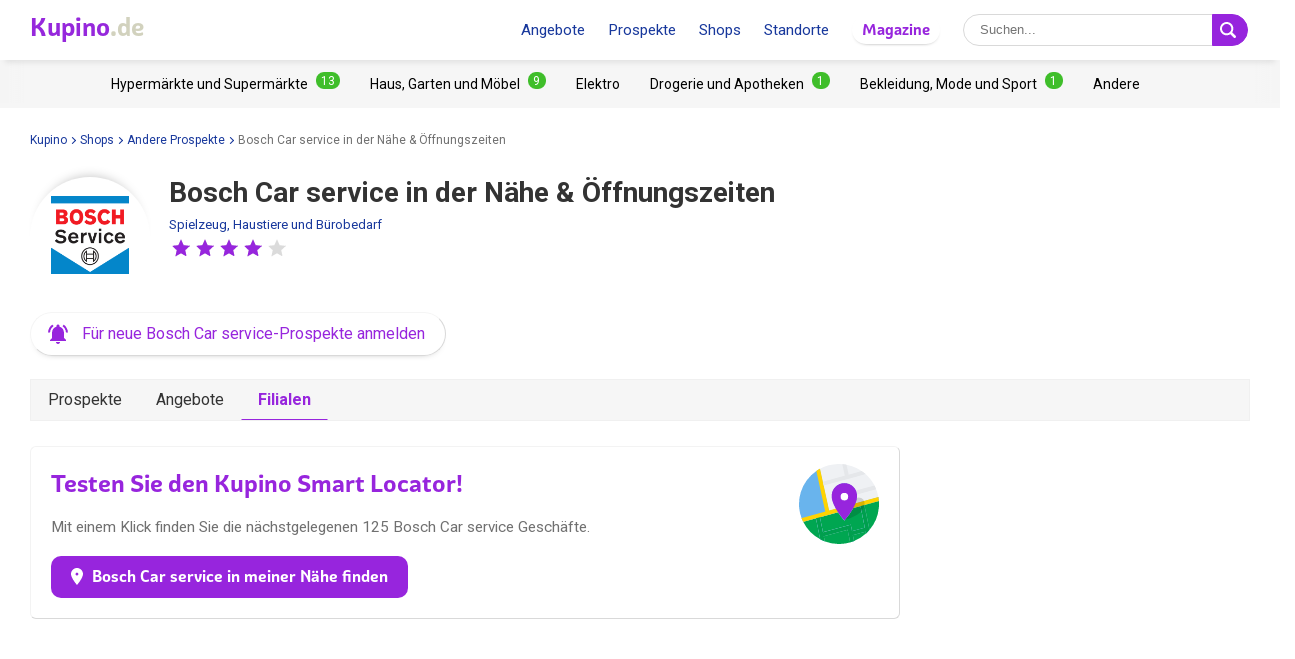

--- FILE ---
content_type: text/html; charset=UTF-8
request_url: https://www.kupino.de/bosch-car-service
body_size: 14750
content:

<!DOCTYPE html>
<html lang="de">
    <head>
        <meta charset="UTF-8">
        <title>Bosch Car service Near me - Geschäfte, Öffnungszeiten, Prospekte und die besten Angebote | Kupino.de</title>
        <meta name="description" content="Finden Sie das nächstgelegene✅ Bosch Car service-Geschäft und stöbern Sie in den aktuellen Prospekten.⭐ 125 Bosch Car service Filialen⭐ Neue Bosch Car service Flyer. Intelligente Bosch Car service Filialsuche. Versuchen Sie es gleich jetzt!">

        <link rel="shortcut icon" href="/assets/img/favicon.ico">
        <link rel="manifest" href="/manifest-de.json">

        <meta name="theme-color" content="#9725dd">
        <meta name="msapplication-navbutton-color" content="#9725dd">
        <meta name="apple-mobile-web-app-status-bar-style" content="#9725dd">

        <meta name="viewport" content="width=device-width, initial-scale=1.0, minimum-scale=1.0, maximum-scale=5.0, user-scalable=yes">

        
        
                    <meta name="p:domain_verify" content="eb48328b452f2bb9131457bc36f377e6"/>
        

                            <meta property="og:site_name" content="Kupino.de">
<meta property="og:type" content="website">
<meta property="og:url" content="https://www.kupino.de/bosch-car-service">
<meta property="og:title" content="Bosch Car service Near me - Geschäfte, Öffnungszeiten, Prospekte und die besten Angebote | Kupino.de">
<meta property="og:description" content="Finden Sie das nächstgelegene✅ Bosch Car service-Geschäft und stöbern Sie in den aktuellen Prospekten.⭐ 125 Bosch Car service Filialen⭐ Neue Bosch Car service Flyer. Intelligente Bosch Car service Filialsuche. Versuchen Sie es gleich jetzt!">        
                    <meta property="og:image" content="https:https://img.kupino.de/kupi/thumbs/loga_shopy/bosch-car-service_600_600.png">
    <link rel="previewimage" href="https:https://img.kupino.de/kupi/thumbs/loga_shopy/bosch-car-service_600_600.png">
    <link rel="image_src" href="https:https://img.kupino.de/kupi/thumbs/loga_shopy/bosch-car-service_600_600.png">

            <link rel="canonical" href="https://www.kupino.de/bosch-car-service">
    <link rel="amphtml" href="https://www.kupino.de/amp/bosch-car-service">

                        

<link href="https://fonts.googleapis.com/css?family=Roboto:300,400,700,900&display=swap&subset=latin-ext" rel="stylesheet">

<link rel="stylesheet" type="text/css" href="/assets/css/kupi_layout.css"/>
        
    <link rel="stylesheet" type="text/css" href="/assets/css/kupi_rating.css"/>

                    <!-- Google Tag Manager -->
<script>(function(w,d,s,l,i){w[l]=w[l]||[];w[l].push({'gtm.start':
            new Date().getTime(),event:'gtm.js'});var f=d.getElementsByTagName(s)[0],
        j=d.createElement(s),dl=l!='dataLayer'?'&l='+l:'';j.async=true;j.src=
        'https://www.googletagmanager.com/gtm.js?id='+i+dl;f.parentNode.insertBefore(j,f);
    })(window,document,'script','dataLayer','GTM-NM8XHNF');</script>
<!-- End Google Tag Manager -->

        
                    <script async src="//pagead2.googlesyndication.com/pagead/js/adsbygoogle.js"></script>        
                    <script type='text/javascript' src='https://platform-api.sharethis.com/js/sharethis.js#property=5fa952f008fc500013d1f6a5&product=sop' async='async'></script>
        
    </head>

    <body >

                        <!-- Google Tag Manager (noscript) -->
    <noscript><iframe src="https://www.googletagmanager.com/ns.html?id=GTM-NM8XHNF" height="0" width="0" style="display:none;visibility:hidden"></iframe></noscript>
    <!-- End Google Tag Manager (noscript) -->
        
                
<div id="android-banner" style="display: none;">
    <div id="banner-content">
        <div class="flex align-center">
            <button class="close"></button>
            <div class="logo_letter"><span>K</span></div>
            <div class="text">
                <h3>Kupino App</h3>
                <p>Kostenlos bei Google Play</p>
            </div>
            <span class="btn">Installieren</span>
        </div>
        <a href="https://play.google.com/store/apps/details?id=com.kupi.kupino" title="Kupino - Kostenlos bei Google Play" class="item_link">Kupino</a>
    </div>
</div>
        <div id="top_wrap">

                                        <div id="head_fixed_start"></div>

<div id="head_wrapper" class="pg">

    <div id="head_content">

                            <div class="nav_toggle_wrap">
                <div class="hamburger nav_toggle"></div>
            </div>
        
                <div class="logo_wrap flex-grow">
            <div class="logo_align">   
    <a title="Prospekte und Angebote aus Geschäften"
       class="kupino_logo notranslate de"
       id="logo"
       href="/">
    <span style="color:#9628dc;">Kupino</span><span style="color:#d2d2be">.de</span>
    </a>
</div>
        </div>

        
                <ul id="head_nav">
            <li class="inline-b mar-r-20"><a href="/rabatt" title="Angebote">Angebote</a></li>
<li class="inline-b mar-r-20"><a href="/prospekte" title="Prospekte">Prospekte</a></li>
<li class="inline-b mar-r-20"><a href="/haendler" title="Shops">Shops</a></li>
<li class="inline-b mar-r-20"><a href="/staedte" title="Standorte">Standorte</a></li>

<li class="inline-b mar-r-20" style="box-shadow: 0 2px 4px -4px black; border-radius: 17px; padding: 3px 10px; font-family: Graviola, Arial, sans-serif;">
            <a href="/artikel" title="Magazine" style="color:#9725dd;">
            Magazine
        </a>
    </li>        </ul>

                            
    <form id="head_search"
          class="whisp form_basic relative"
          data-route="/ajax/suggestion"
          data-payload=""
          data-ga-event="search_head">

        <div class="aligner">
            <input type="text"
                   class="pad-lr-8 min-w-250 font-s-16"
                   name="main_search"
                   autocomplete="off"
                   placeholder="Suchen..."
                   data-placeholder="Suchen..."
                   aria-label="Suche">

            <button type="submit"
                    data-fn="submitWhisperer"
                    class="btn colored pad-lr-8"
                    title="Suchen"
                    tabindex="-1">
                <span class="search_ico search"> <svg viewBox="0 0 16 16"><path  d="M 15.609496,13.724143 12.224793,10.339441 C 12.924134,9.2854314 13.333472,8.023418 13.333472,6.6667378 13.333472,2.9906985 10.342775,0 6.6667377,0 2.9906982,0 0,2.9906985 0,6.6667378 c 0,3.6760372 2.9906982,6.6667342 6.6667377,6.6667342 1.3566803,0 2.6186938,-0.409338 3.6727033,-1.108678 l 3.384703,3.384702 c 0.520004,0.520672 1.365347,0.520672 1.885352,0 0.520672,-0.520671 0.520672,-1.364682 0,-1.885353 z M 2.0000211,6.6667378 c 0,-2.573361 2.0933564,-4.6667164 4.6667166,-4.6667164 2.5733592,0 4.6667143,2.0933554 4.6667143,4.6667164 0,2.5733581 -2.0933551,4.6667142 -4.6667143,4.6667142 -2.5733602,0 -4.6667166,-2.0933561 -4.6667166,-4.6667142 z" /></svg></span>
                <span class="x_ico"> <svg viewBox="0 0 32 32"><path d="M18.83,16l8.59-8.59a2,2,0,0,0-2.83-2.83L16,13.17,7.41,4.59A2,2,0,0,0,4.59,7.41L13.17,16,4.59,24.59a2,2,0,1,0,2.83,2.83L16,18.83l8.59,8.59a2,2,0,0,0,2.83-2.83Z"/></svg></span>
            </button>
        </div>

        <div class="spinner smaller absolute"></div>
    </form>
        
    </div>

                <div id="head_mobile_menu_wrap" class="hidden">
            <ul id="head_mobile_menu">
                <li class="inline-b mar-r-20 link"><a href="/rabatt" title="Angebote">Angebote</a></li>
<li class="inline-b mar-r-20 link"><a href="/prospekte" title="Prospekte">Prospekte</a></li>
<li class="inline-b mar-r-20 link"><a href="/haendler" title="Shops">Shops</a></li>
<li class="inline-b mar-r-20 link"><a href="/staedte" title="Standorte">Standorte</a></li>
<li class="inline-b mar-r-20" style="box-shadow: 0 2px 4px -4px black; border-radius: 17px; padding: 0 10px; font-family: Graviola, Arial, sans-serif;">
            <a href="/artikel" title="Magazine" style="color:#9725dd;">
            Magazine
        </a>
    </li>
    <li class="mobile_menu_categories">
        <div id="" class="categories_top_list mobile">

    <div class="categories_scrollbar_wrap">
        <ul class="menu" role="list">
                            
                                        
                    <li class="category" role="listitem">
                        <a class="item_link"
                           href="/kategorie/hypermaerkte-und-supermaerkte"
                           title="Hypermärkte und Supermärkte Händler"></a>

                        <h3 class="mar-0 font-s-14 font-norm"><a href="/kategorie/hypermaerkte-und-supermaerkte"
                               title="Hypermärkte und Supermärkte Händler"><span>Hypermärkte und Supermärkte</span><span class="badge bdg_nr">13</span></a></h3>
                    </li>
                                            
                                        
                    <li class="category" role="listitem">
                        <a class="item_link"
                           href="/kategorie/haus-garten-und-moeble"
                           title="Haus, Garten und Möbel Händler"></a>

                        <h3 class="mar-0 font-s-14 font-norm"><a href="/kategorie/haus-garten-und-moeble"
                               title="Haus, Garten und Möbel Händler"><span>Haus, Garten und Möbel</span><span class="badge bdg_nr">9</span></a></h3>
                    </li>
                                            
                                        
                    <li class="category" role="listitem">
                        <a class="item_link"
                           href="/kategorie/elektro"
                           title="Elektro Händler"></a>

                        <h3 class="mar-0 font-s-14 font-norm"><a href="/kategorie/elektro"
                               title="Elektro Händler"><span>Elektro</span></a></h3>
                    </li>
                                            
                                        
                    <li class="category" role="listitem">
                        <a class="item_link"
                           href="/kategorie/drogerie-und-apotheken"
                           title="Drogerie und Apotheken Händler"></a>

                        <h3 class="mar-0 font-s-14 font-norm"><a href="/kategorie/drogerie-und-apotheken"
                               title="Drogerie und Apotheken Händler"><span>Drogerie und Apotheken</span><span class="badge bdg_nr">1</span></a></h3>
                    </li>
                                            
                                        
                    <li class="category" role="listitem">
                        <a class="item_link"
                           href="/kategorie/bekleidung-mode-und-sport"
                           title="Bekleidung, Mode und Sport Händler"></a>

                        <h3 class="mar-0 font-s-14 font-norm"><a href="/kategorie/bekleidung-mode-und-sport"
                               title="Bekleidung, Mode und Sport Händler"><span>Bekleidung, Mode und Sport</span><span class="badge bdg_nr">1</span></a></h3>
                    </li>
                                            
                                        
                    <li class="category" role="listitem">
                        <a class="item_link"
                           href="/kategorie/andere"
                           title="Andere Händler"></a>

                        <h3 class="mar-0 font-s-14 font-norm"><a href="/kategorie/andere"
                               title="Andere Händler"><span>Andere</span></a></h3>
                    </li>
                                    </ul>
    </div>

</div>    </li>
            </ul>
        </div>
    </div>
            
                                        <div id="categories_top" class="categories_top_list categories_scrollbar">

    <div class="categories_scrollbar_wrap">
        <ul class="menu" role="list">
                            
                                        
                    <li class="category" role="listitem">
                        <a class="item_link"
                           href="/kategorie/hypermaerkte-und-supermaerkte"
                           title="Hypermärkte und Supermärkte Händler"></a>

                        <h3 class="mar-0 font-s-14 font-norm"><a href="/kategorie/hypermaerkte-und-supermaerkte"
                               title="Hypermärkte und Supermärkte Händler"><span>Hypermärkte und Supermärkte</span><span class="badge bdg_nr">13</span></a></h3>
                    </li>
                                            
                                        
                    <li class="category" role="listitem">
                        <a class="item_link"
                           href="/kategorie/haus-garten-und-moeble"
                           title="Haus, Garten und Möbel Händler"></a>

                        <h3 class="mar-0 font-s-14 font-norm"><a href="/kategorie/haus-garten-und-moeble"
                               title="Haus, Garten und Möbel Händler"><span>Haus, Garten und Möbel</span><span class="badge bdg_nr">9</span></a></h3>
                    </li>
                                            
                                        
                    <li class="category" role="listitem">
                        <a class="item_link"
                           href="/kategorie/elektro"
                           title="Elektro Händler"></a>

                        <h3 class="mar-0 font-s-14 font-norm"><a href="/kategorie/elektro"
                               title="Elektro Händler"><span>Elektro</span></a></h3>
                    </li>
                                            
                                        
                    <li class="category" role="listitem">
                        <a class="item_link"
                           href="/kategorie/drogerie-und-apotheken"
                           title="Drogerie und Apotheken Händler"></a>

                        <h3 class="mar-0 font-s-14 font-norm"><a href="/kategorie/drogerie-und-apotheken"
                               title="Drogerie und Apotheken Händler"><span>Drogerie und Apotheken</span><span class="badge bdg_nr">1</span></a></h3>
                    </li>
                                            
                                        
                    <li class="category" role="listitem">
                        <a class="item_link"
                           href="/kategorie/bekleidung-mode-und-sport"
                           title="Bekleidung, Mode und Sport Händler"></a>

                        <h3 class="mar-0 font-s-14 font-norm"><a href="/kategorie/bekleidung-mode-und-sport"
                               title="Bekleidung, Mode und Sport Händler"><span>Bekleidung, Mode und Sport</span><span class="badge bdg_nr">1</span></a></h3>
                    </li>
                                            
                                        
                    <li class="category" role="listitem">
                        <a class="item_link"
                           href="/kategorie/andere"
                           title="Andere Händler"></a>

                        <h3 class="mar-0 font-s-14 font-norm"><a href="/kategorie/andere"
                               title="Andere Händler"><span>Andere</span></a></h3>
                    </li>
                                    </ul>
    </div>

</div>            
                                                </div>

        <div id="page_wrapper" >

            <div id="content_wrapper" >

                                
    <ul class="bc_nav"><li><a href="/" title="Kupino">Kupino<span class="arrow right mar-l-3 mar-r-5"></span></a></li><li><a href="/haendler" title="Shops">Shops<span class="arrow right mar-l-3 mar-r-5"></span></a></li><li><a href="/kategorie/andere" title="Andere Prospekte">Andere Prospekte<span class="arrow right mar-l-3 mar-r-5"></span></a></li><li><span>Bosch Car service in der Nähe &amp; Öffnungszeiten</span></li></ul>            <ol class="hdn" itemscope itemtype="http://schema.org/BreadcrumbList">
        <li itemprop="itemListElement" itemscope itemtype="http://schema.org/ListItem">
            <a itemprop="item" href="https://www.kupino.de"><span itemprop="name">Kupino.de</span></a>
            <meta itemprop="position" content="1" />
        </li>
                    <li itemprop="itemListElement" itemscope itemtype="http://schema.org/ListItem">
                <a itemprop="item" href="https://www.kupino.de/haendler"><span itemprop="name">Shops</span></a>
                <meta itemprop="position" content="2" />
            </li>
                    <li itemprop="itemListElement" itemscope itemtype="http://schema.org/ListItem">
                <a itemprop="item" href="https://www.kupino.de/kategorie/andere"><span itemprop="name">Andere Prospekte</span></a>
                <meta itemprop="position" content="3" />
            </li>
                    <li itemprop="itemListElement" itemscope itemtype="http://schema.org/ListItem">
                <a itemprop="item" href="https://www.kupino.de"><span itemprop="name">Bosch Car service in der Nähe &amp; Öffnungszeiten</span></a>
                <meta itemprop="position" content="4" />
            </li>
            </ol>

                
        <div class="shop_heading">

        <div class="shop_logo_top align-top inline-b">
                    
    <div class=" txt-cent relative">

        <div class="shop_logo_v2">

            <a href="/bosch-car-service" title="Bosch Car service" tabindex="-1"><img width="80" height="80"
                         data-src="https://img.kupino.de/kupi/thumbs/loga_shopy/bosch-car-service_150_150.png"
                         src="/assets/img/placeholder.png"
                         alt="Bosch Car service"
                         title="Bosch Car service"><div style="padding-bottom: 100%"></div></a>
        </div>

        
        
            </div>
        </div>

        <div class="heading_text inline-b">

        <h1 class="pg ">Bosch Car service in der Nähe & Öffnungszeiten</h1>

        <span class="category"><a href="/kategorie/andere"
                              title="Spielzeug, Haustiere und Bürobedarf Händler">Spielzeug, Haustiere und Bürobedarf</a></span>

            
        
                            
    <div class="rating-box inline-b" data-parent>
        <div class="rating">
            <div class="stars mar-r-20">

                <span class="empty-stars">
                                            <span class="icon-rating icon-star-full color-gray"><span class="hdn">1</span></span>
                                            <span class="icon-rating icon-star-full color-gray"><span class="hdn">2</span></span>
                                            <span class="icon-rating icon-star-full color-gray"><span class="hdn">3</span></span>
                                            <span class="icon-rating icon-star-full color-gray"><span class="hdn">4</span></span>
                                            <span class="icon-rating icon-star-full color-gray"><span class="hdn">5</span></span>
                                    </span>

                <span class="full-stars" style="width:80%;">
                                            <span class="icon-rating icon-star-full color-kupi"></span>
                                            <span class="icon-rating icon-star-full color-kupi"></span>
                                            <span class="icon-rating icon-star-full color-kupi"></span>
                                            <span class="icon-rating icon-star-full color-kupi"></span>
                                            <span class="icon-rating icon-star-full color-kupi"></span>
                                    </span>

                <span class="click-stars">
                                            <a href="#"
                           role="button"
                           title="Bewerten Sie Bosch Car service - 1 Sterne"
                           data-fn="rateShop"
                           data-rating="1"
                           class="icon-rating icon-star-full">
                           <span class="hdn">1</span>
                        </a>
                                            <a href="#"
                           role="button"
                           title="Bewerten Sie Bosch Car service - 2 Sterne"
                           data-fn="rateShop"
                           data-rating="2"
                           class="icon-rating icon-star-full">
                           <span class="hdn">2</span>
                        </a>
                                            <a href="#"
                           role="button"
                           title="Bewerten Sie Bosch Car service - 3 Sterne"
                           data-fn="rateShop"
                           data-rating="3"
                           class="icon-rating icon-star-full">
                           <span class="hdn">3</span>
                        </a>
                                            <a href="#"
                           role="button"
                           title="Bewerten Sie Bosch Car service - 4 Sterne"
                           data-fn="rateShop"
                           data-rating="4"
                           class="icon-rating icon-star-full">
                           <span class="hdn">4</span>
                        </a>
                                            <a href="#"
                           role="button"
                           title="Bewerten Sie Bosch Car service - 5 Sterne"
                           data-fn="rateShop"
                           data-rating="5"
                           class="icon-rating icon-star-full">
                           <span class="hdn">5</span>
                        </a>
                                    </span>

            </div>
            <span class="msg-success hidden inline-b">
                <p>Vielen Dank für Ihre Bewertung.</p>
            </span>
        </div>
    </div>

    
</div>

    <div>
        <a href="#"    role="button"
   title="Klicken Sie hier, geben Sie Ihre E-Mail-Adresse ein und melden Sie sich für neue Prospekte an! Es ist völlig KOSTENLOS."
   class="btn-sub btn-icon"
   data-fn="showSubscribePopup">
    <span class="subscribe_icon"><svg viewBox="0 0 24 24" preserveAspectRatio="xMidYMid meet" focusable="false" class="style-scope yt-icon"><g class="style-scope yt-icon"><path d="M7.58 4.08L6.15 2.65C3.75 4.48 2.17 7.3 2.03 10.5h2c.15-2.65 1.51-4.97 3.55-6.42zm12.39 6.42h2c-.15-3.2-1.73-6.02-4.12-7.85l-1.42 1.43c2.02 1.45 3.39 3.77 3.54 6.42zM18 11c0-3.07-1.64-5.64-4.5-6.32V4c0-.83-.67-1.5-1.5-1.5s-1.5.67-1.5 1.5v.68C7.63 5.36 6 7.92 6 11v5l-2 2v1h16v-1l-2-2v-5zm-6 11c.14 0 .27-.01.4-.04.65-.14 1.18-.58 1.44-1.18.1-.24.15-.5.15-.78h-4c.01 1.1.9 2 2.01 2z" class="style-scope yt-icon"></path></g></svg></span>
    <span class="subscribe_text">Für neue Bosch Car service-Prospekte anmelden</span>
</a>
    </div>

    </div>

    <div class="content_block">
                <div class="tabs">

    
                <a href="/prospekt/bosch-car-service"
           title="Bosch Car Service Angebote Aktuell + nächste Woche. Neu."
           data-tab="shop_leaflets"
           class="">Prospekte        </a>

                <a href="/prospekt/bosch-car-service/aktionen"
           title="Bosch Car service Angebotsprodukte"
           data-tab="shop_offers"
           class="">Angebote        </a>

                <a href="/bosch-car-service"
           title="Bosch Car service – Filialen Öffnungszeiten"
           data-tab="shop_locations"
           class="active">Filialen        </a>

                    
</div>    </div>

    <div id="main_content" class="content_block right_column_margin">
        <div class="right_column_clear">

            
                                                    

<div id="localizator"
     data-shop="bosch-car-service"
     data-xhr="/ajax/get_closest_market_gps">

    <h2>Testen Sie den Kupino Smart Locator!</h2>
            <p>Mit einem Klick finden Sie die nächstgelegenen 125 Bosch Car service Geschäfte.</p>
    
    <div class="clear"></div>

            <button data-fn="getLocation" class="btn big round colored">
            <span class="btn_text">
                <span class="map_icon ico_in_btn"><svg viewBox="0 0 2.2595065 3.1808841"><path d="m 1.1257256,0 c -0.61868179,0 -1.12968809,0.5044126 -1.12968809,1.1298192 0,0.7195539 1.02878989,1.9233195 1.06913869,1.977118 l 0.060549,0.073947 0.060549,-0.073947 C 1.2266232,3.0598642 2.255544,1.8493731 2.255544,1.1298192 2.255544,0.5111374 1.7444065,0 1.1257256,0 Z m 0,0.8608272 c 0.1479457,0 0.2689921,0.1210464 0.2689921,0.268992 0,0.1479457 -0.1210464,0.2689921 -0.2689921,0.2689921 -0.14794563,0 -0.26899206,-0.1210464 -0.26899206,-0.2689921 0,-0.1479456 0.12104643,-0.268992 0.26899206,-0.268992 z"/></svg></span>
                Bosch Car service in meiner Nähe finden
            </span>
            
    <div class="load_spinner txt-cent ">
        <div class="spinner_wrap hdn">
            <div class="spinner"></div>
            <span>Laden...</span>
        </div>
    </div>

        </button>
    
    <span class="msg err noitems hidden">Wir haben keine Bosch Car service-Geschäfte innerhalb von 100 km gefunden.</span>

    <span class="msg err nogps hidden">Bitte aktivieren Sie die Standortverfolgung auf Ihrem Gerät.</span>

            <img src="/assets/img/map_circle.svg" class="img_map" title="Testen Sie den Kupino Smart Locator!" alt="Testen Sie den Kupino Smart Locator!"/>
    
</div>                
                                <div class="ad_wrap" data-max-width="1024" style="margin-top: 0;">
                        <div class="adpos">
        <ins class="adsbygoogle"
             style="display:inline-block;width:300px;height:300px"
             data-ad-client="ca-pub-5174456757501997"
             data-ad-slot="5250999203"></ins>
        <script>
            (adsbygoogle = window.adsbygoogle || []).push({});
        </script>
    </div>
    <div class="clear"></div>

                </div>

                                <div class="ad_wrap" data-min-width="1024" style="margin-top: 0;">
                        <div class="adpos leaderboard">
        <ins class="adsbygoogle"
             style="display:block"
             data-ad-client="ca-pub-5174456757501997"
             data-ad-slot="4473104156"
             data-ad-format="horizontal"
             data-full-width-responsive="false"></ins>
        <script>
            (adsbygoogle = window.adsbygoogle || []).push({});
        </script>
        <div class="clear"></div>
    </div>

                </div>

                <h2>Bosch Car service Geschäfte nach Standort</h2>

                                    <p class="quote_small">Finden Sie Bosch Car service Geschäfte an 117 Standorten. Wählen Sie ein Geschäft in Ihrer Stadt aus und lassen Sie sich die genaue Anschrift, die Öffnungszeiten und die Bosch Car service-Flyer anzeigen.</p>
                            
                            <div class="loader_overlay relative mar-b-30">

                                                                    <div class="letters_menu txt-cent">

                
    <a href="/bosch-car-service"
              class="letter top font-s-16 txt-cent active"
       >TOP</a>

    
        
            <a href="/bosch-car-service/a"
                              title="A - Bosch Car service Ahrensburg und andere (2)"
               data-fn="loadLetter"
               data-xhr-url="/ajax/market_localities?letter=a&amp;shopSlug=bosch-car-service"
                              class="letter font-s-16 txt-cent ">
                A</a>

        
    
        
            <a href="/bosch-car-service/b"
                              title="B - Bosch Car service Bad Kreuznach und andere (17)"
               data-fn="loadLetter"
               data-xhr-url="/ajax/market_localities?letter=b&amp;shopSlug=bosch-car-service"
                              class="letter font-s-16 txt-cent ">
                B</a>

        
    
        
            <a href="/bosch-car-service/c"
                              title="C - Bosch Car service Chemnitz und andere (1)"
               data-fn="loadLetter"
               data-xhr-url="/ajax/market_localities?letter=c&amp;shopSlug=bosch-car-service"
                              class="letter font-s-16 txt-cent ">
                C</a>

        
    
        
            <a href="/bosch-car-service/d"
                              title="D - Bosch Car service Dresden"
               data-fn="loadLetter"
               data-xhr-url="/ajax/market_localities?letter=d&amp;shopSlug=bosch-car-service"
                              class="letter font-s-16 txt-cent ">
                D</a>

        
    
        
            <a href="/bosch-car-service/e"
                              title="E - Bosch Car service Engelskirchen und andere (4)"
               data-fn="loadLetter"
               data-xhr-url="/ajax/market_localities?letter=e&amp;shopSlug=bosch-car-service"
                              class="letter font-s-16 txt-cent ">
                E</a>

        
    
        
            <a href="/bosch-car-service/f"
                              title="F - Bosch Car service Freiburg im Breisgau und andere (8)"
               data-fn="loadLetter"
               data-xhr-url="/ajax/market_localities?letter=f&amp;shopSlug=bosch-car-service"
                              class="letter font-s-16 txt-cent ">
                F</a>

        
    
        
            <a href="/bosch-car-service/g"
                              title="G - Bosch Car service Gommern und andere (3)"
               data-fn="loadLetter"
               data-xhr-url="/ajax/market_localities?letter=g&amp;shopSlug=bosch-car-service"
                              class="letter font-s-16 txt-cent ">
                G</a>

        
    
        
            <a href="/bosch-car-service/h"
                              title="H - Bosch Car service Herford und andere (12)"
               data-fn="loadLetter"
               data-xhr-url="/ajax/market_localities?letter=h&amp;shopSlug=bosch-car-service"
                              class="letter font-s-16 txt-cent ">
                H</a>

        
    
        
            <span class="letter font-s-16 txt-cent inactive">I</span>

        
    
        
            <span class="letter font-s-16 txt-cent inactive">J</span>

        
    
        
            <a href="/bosch-car-service/k"
                              title="K - Bosch Car service Koblenz und andere (2)"
               data-fn="loadLetter"
               data-xhr-url="/ajax/market_localities?letter=k&amp;shopSlug=bosch-car-service"
                              class="letter font-s-16 txt-cent ">
                K</a>

        
    
        
            <a href="/bosch-car-service/l"
                              title="L - Bosch Car service Lippstadt und andere (5)"
               data-fn="loadLetter"
               data-xhr-url="/ajax/market_localities?letter=l&amp;shopSlug=bosch-car-service"
                              class="letter font-s-16 txt-cent ">
                L</a>

        
    
        
            <a href="/bosch-car-service/m"
                              title="M - Bosch Car service Markt Schwaben und andere (8)"
               data-fn="loadLetter"
               data-xhr-url="/ajax/market_localities?letter=m&amp;shopSlug=bosch-car-service"
                              class="letter font-s-16 txt-cent ">
                M</a>

        
    
        
            <a href="/bosch-car-service/n"
                              title="N - Bosch Car service Niederdorf (Sachsen) und andere (6)"
               data-fn="loadLetter"
               data-xhr-url="/ajax/market_localities?letter=n&amp;shopSlug=bosch-car-service"
                              class="letter font-s-16 txt-cent ">
                N</a>

        
    
        
            <span class="letter font-s-16 txt-cent inactive">O</span>

        
    
        
            <a href="/bosch-car-service/p"
                              title="P - Bosch Car service Paderborn und andere (1)"
               data-fn="loadLetter"
               data-xhr-url="/ajax/market_localities?letter=p&amp;shopSlug=bosch-car-service"
                              class="letter font-s-16 txt-cent ">
                P</a>

        
    
        
            <a href="/bosch-car-service/q"
                              title="Q - Bosch Car service Quedlinburg"
               data-fn="loadLetter"
               data-xhr-url="/ajax/market_localities?letter=q&amp;shopSlug=bosch-car-service"
                              class="letter font-s-16 txt-cent ">
                Q</a>

        
    
        
            <a href="/bosch-car-service/r"
                              title="R - Bosch Car service Rostock und andere (2)"
               data-fn="loadLetter"
               data-xhr-url="/ajax/market_localities?letter=r&amp;shopSlug=bosch-car-service"
                              class="letter font-s-16 txt-cent ">
                R</a>

        
    
        
            <a href="/bosch-car-service/s"
                              title="S - Bosch Car service Sulz am Neckar und andere (11)"
               data-fn="loadLetter"
               data-xhr-url="/ajax/market_localities?letter=s&amp;shopSlug=bosch-car-service"
                              class="letter font-s-16 txt-cent ">
                S</a>

        
    
        
            <a href="/bosch-car-service/t"
                              title="T - Bosch Car service Tübingen und andere (1)"
               data-fn="loadLetter"
               data-xhr-url="/ajax/market_localities?letter=t&amp;shopSlug=bosch-car-service"
                              class="letter font-s-16 txt-cent ">
                T</a>

        
    
        
            <a href="/bosch-car-service/u"
                              title="U - Bosch Car service Uttenreuth"
               data-fn="loadLetter"
               data-xhr-url="/ajax/market_localities?letter=u&amp;shopSlug=bosch-car-service"
                              class="letter font-s-16 txt-cent ">
                U</a>

        
    
        
            <a href="/bosch-car-service/v"
                              title="V - Bosch Car service Velbert"
               data-fn="loadLetter"
               data-xhr-url="/ajax/market_localities?letter=v&amp;shopSlug=bosch-car-service"
                              class="letter font-s-16 txt-cent ">
                V</a>

        
    
        
            <a href="/bosch-car-service/w"
                              title="W - Bosch Car service Wankendorf und andere (12)"
               data-fn="loadLetter"
               data-xhr-url="/ajax/market_localities?letter=w&amp;shopSlug=bosch-car-service"
                              class="letter font-s-16 txt-cent ">
                W</a>

        
    
        
            <span class="letter font-s-16 txt-cent inactive">X</span>

        
    
        
            <span class="letter font-s-16 txt-cent inactive">Y</span>

        
    
        
            <a href="/bosch-car-service/z"
                              title="Z - Bosch Car service Zwenkau und andere (1)"
               data-fn="loadLetter"
               data-xhr-url="/ajax/market_localities?letter=z&amp;shopSlug=bosch-car-service"
                              class="letter font-s-16 txt-cent ">
                Z</a>

        
    </div>                    
                    <div id="ajax_list" class="hidden_items">
                        
<div class="row-flex mar-b-8">
                            
        <div data-market-filter="B" class="col-3-sm adress-item pad-l">

            <a href="/berlin/bosch-car-service"
               title="Bosch Car service Berlin">
                <span class="map_icon"><svg viewBox="0 0 2.2595065 3.1808841"><path d="m 1.1257256,0 c -0.61868179,0 -1.12968809,0.5044126 -1.12968809,1.1298192 0,0.7195539 1.02878989,1.9233195 1.06913869,1.977118 l 0.060549,0.073947 0.060549,-0.073947 C 1.2266232,3.0598642 2.255544,1.8493731 2.255544,1.1298192 2.255544,0.5111374 1.7444065,0 1.1257256,0 Z m 0,0.8608272 c 0.1479457,0 0.2689921,0.1210464 0.2689921,0.268992 0,0.1479457 -0.1210464,0.2689921 -0.2689921,0.2689921 -0.14794563,0 -0.26899206,-0.1210464 -0.26899206,-0.2689921 0,-0.1479456 0.12104643,-0.268992 0.26899206,-0.268992 z"/></svg></span>
                <span class="shop_name clr-gray">Bosch Car service</span>
                <span class="location_name">Berlin</span>
            </a>
        </div>
                            
        <div data-market-filter="H" class="col-3-sm adress-item pad-l">

            <a href="/hamburg/bosch-car-service"
               title="Bosch Car service Hamburg">
                <span class="map_icon"><svg viewBox="0 0 2.2595065 3.1808841"><path d="m 1.1257256,0 c -0.61868179,0 -1.12968809,0.5044126 -1.12968809,1.1298192 0,0.7195539 1.02878989,1.9233195 1.06913869,1.977118 l 0.060549,0.073947 0.060549,-0.073947 C 1.2266232,3.0598642 2.255544,1.8493731 2.255544,1.1298192 2.255544,0.5111374 1.7444065,0 1.1257256,0 Z m 0,0.8608272 c 0.1479457,0 0.2689921,0.1210464 0.2689921,0.268992 0,0.1479457 -0.1210464,0.2689921 -0.2689921,0.2689921 -0.14794563,0 -0.26899206,-0.1210464 -0.26899206,-0.2689921 0,-0.1479456 0.12104643,-0.268992 0.26899206,-0.268992 z"/></svg></span>
                <span class="shop_name clr-gray">Bosch Car service</span>
                <span class="location_name">Hamburg</span>
            </a>
        </div>
                            
        <div data-market-filter="M" class="col-3-sm adress-item pad-l">

            <a href="/muenchen/bosch-car-service"
               title="Bosch Car service München">
                <span class="map_icon"><svg viewBox="0 0 2.2595065 3.1808841"><path d="m 1.1257256,0 c -0.61868179,0 -1.12968809,0.5044126 -1.12968809,1.1298192 0,0.7195539 1.02878989,1.9233195 1.06913869,1.977118 l 0.060549,0.073947 0.060549,-0.073947 C 1.2266232,3.0598642 2.255544,1.8493731 2.255544,1.1298192 2.255544,0.5111374 1.7444065,0 1.1257256,0 Z m 0,0.8608272 c 0.1479457,0 0.2689921,0.1210464 0.2689921,0.268992 0,0.1479457 -0.1210464,0.2689921 -0.2689921,0.2689921 -0.14794563,0 -0.26899206,-0.1210464 -0.26899206,-0.2689921 0,-0.1479456 0.12104643,-0.268992 0.26899206,-0.268992 z"/></svg></span>
                <span class="shop_name clr-gray">Bosch Car service</span>
                <span class="location_name">München</span>
            </a>
        </div>
                            
        <div data-market-filter="K" class="col-3-sm adress-item pad-l">

            <a href="/koln/bosch-car-service"
               title="Bosch Car service Köln">
                <span class="map_icon"><svg viewBox="0 0 2.2595065 3.1808841"><path d="m 1.1257256,0 c -0.61868179,0 -1.12968809,0.5044126 -1.12968809,1.1298192 0,0.7195539 1.02878989,1.9233195 1.06913869,1.977118 l 0.060549,0.073947 0.060549,-0.073947 C 1.2266232,3.0598642 2.255544,1.8493731 2.255544,1.1298192 2.255544,0.5111374 1.7444065,0 1.1257256,0 Z m 0,0.8608272 c 0.1479457,0 0.2689921,0.1210464 0.2689921,0.268992 0,0.1479457 -0.1210464,0.2689921 -0.2689921,0.2689921 -0.14794563,0 -0.26899206,-0.1210464 -0.26899206,-0.2689921 0,-0.1479456 0.12104643,-0.268992 0.26899206,-0.268992 z"/></svg></span>
                <span class="shop_name clr-gray">Bosch Car service</span>
                <span class="location_name">Köln</span>
            </a>
        </div>
                            
        <div data-market-filter="B" class="col-3-sm adress-item pad-l">

            <a href="/bremen/bosch-car-service"
               title="Bosch Car service Bremen">
                <span class="map_icon"><svg viewBox="0 0 2.2595065 3.1808841"><path d="m 1.1257256,0 c -0.61868179,0 -1.12968809,0.5044126 -1.12968809,1.1298192 0,0.7195539 1.02878989,1.9233195 1.06913869,1.977118 l 0.060549,0.073947 0.060549,-0.073947 C 1.2266232,3.0598642 2.255544,1.8493731 2.255544,1.1298192 2.255544,0.5111374 1.7444065,0 1.1257256,0 Z m 0,0.8608272 c 0.1479457,0 0.2689921,0.1210464 0.2689921,0.268992 0,0.1479457 -0.1210464,0.2689921 -0.2689921,0.2689921 -0.14794563,0 -0.26899206,-0.1210464 -0.26899206,-0.2689921 0,-0.1479456 0.12104643,-0.268992 0.26899206,-0.268992 z"/></svg></span>
                <span class="shop_name clr-gray">Bosch Car service</span>
                <span class="location_name">Bremen</span>
            </a>
        </div>
                            
        <div data-market-filter="D" class="col-3-sm adress-item pad-l">

            <a href="/dresden/bosch-car-service"
               title="Bosch Car service Dresden">
                <span class="map_icon"><svg viewBox="0 0 2.2595065 3.1808841"><path d="m 1.1257256,0 c -0.61868179,0 -1.12968809,0.5044126 -1.12968809,1.1298192 0,0.7195539 1.02878989,1.9233195 1.06913869,1.977118 l 0.060549,0.073947 0.060549,-0.073947 C 1.2266232,3.0598642 2.255544,1.8493731 2.255544,1.1298192 2.255544,0.5111374 1.7444065,0 1.1257256,0 Z m 0,0.8608272 c 0.1479457,0 0.2689921,0.1210464 0.2689921,0.268992 0,0.1479457 -0.1210464,0.2689921 -0.2689921,0.2689921 -0.14794563,0 -0.26899206,-0.1210464 -0.26899206,-0.2689921 0,-0.1479456 0.12104643,-0.268992 0.26899206,-0.268992 z"/></svg></span>
                <span class="shop_name clr-gray">Bosch Car service</span>
                <span class="location_name">Dresden</span>
            </a>
        </div>
                            
        <div data-market-filter="H" class="col-3-sm adress-item pad-l">

            <a href="/hannover/bosch-car-service"
               title="Bosch Car service Hannover">
                <span class="map_icon"><svg viewBox="0 0 2.2595065 3.1808841"><path d="m 1.1257256,0 c -0.61868179,0 -1.12968809,0.5044126 -1.12968809,1.1298192 0,0.7195539 1.02878989,1.9233195 1.06913869,1.977118 l 0.060549,0.073947 0.060549,-0.073947 C 1.2266232,3.0598642 2.255544,1.8493731 2.255544,1.1298192 2.255544,0.5111374 1.7444065,0 1.1257256,0 Z m 0,0.8608272 c 0.1479457,0 0.2689921,0.1210464 0.2689921,0.268992 0,0.1479457 -0.1210464,0.2689921 -0.2689921,0.2689921 -0.14794563,0 -0.26899206,-0.1210464 -0.26899206,-0.2689921 0,-0.1479456 0.12104643,-0.268992 0.26899206,-0.268992 z"/></svg></span>
                <span class="shop_name clr-gray">Bosch Car service</span>
                <span class="location_name">Hannover</span>
            </a>
        </div>
                            
        <div data-market-filter="A" class="col-3-sm adress-item pad-l">

            <a href="/aachen/bosch-car-service"
               title="Bosch Car service Aachen">
                <span class="map_icon"><svg viewBox="0 0 2.2595065 3.1808841"><path d="m 1.1257256,0 c -0.61868179,0 -1.12968809,0.5044126 -1.12968809,1.1298192 0,0.7195539 1.02878989,1.9233195 1.06913869,1.977118 l 0.060549,0.073947 0.060549,-0.073947 C 1.2266232,3.0598642 2.255544,1.8493731 2.255544,1.1298192 2.255544,0.5111374 1.7444065,0 1.1257256,0 Z m 0,0.8608272 c 0.1479457,0 0.2689921,0.1210464 0.2689921,0.268992 0,0.1479457 -0.1210464,0.2689921 -0.2689921,0.2689921 -0.14794563,0 -0.26899206,-0.1210464 -0.26899206,-0.2689921 0,-0.1479456 0.12104643,-0.268992 0.26899206,-0.268992 z"/></svg></span>
                <span class="shop_name clr-gray">Bosch Car service</span>
                <span class="location_name">Aachen</span>
            </a>
        </div>
                            
        <div data-market-filter="C" class="col-3-sm adress-item pad-l">

            <a href="/chemnitz/bosch-car-service"
               title="Bosch Car service Chemnitz">
                <span class="map_icon"><svg viewBox="0 0 2.2595065 3.1808841"><path d="m 1.1257256,0 c -0.61868179,0 -1.12968809,0.5044126 -1.12968809,1.1298192 0,0.7195539 1.02878989,1.9233195 1.06913869,1.977118 l 0.060549,0.073947 0.060549,-0.073947 C 1.2266232,3.0598642 2.255544,1.8493731 2.255544,1.1298192 2.255544,0.5111374 1.7444065,0 1.1257256,0 Z m 0,0.8608272 c 0.1479457,0 0.2689921,0.1210464 0.2689921,0.268992 0,0.1479457 -0.1210464,0.2689921 -0.2689921,0.2689921 -0.14794563,0 -0.26899206,-0.1210464 -0.26899206,-0.2689921 0,-0.1479456 0.12104643,-0.268992 0.26899206,-0.268992 z"/></svg></span>
                <span class="shop_name clr-gray">Bosch Car service</span>
                <span class="location_name">Chemnitz</span>
            </a>
        </div>
                            
        <div data-market-filter="F" class="col-3-sm adress-item pad-l">

            <a href="/freiburg-im-breisgau/bosch-car-service"
               title="Bosch Car service Freiburg im Breisgau">
                <span class="map_icon"><svg viewBox="0 0 2.2595065 3.1808841"><path d="m 1.1257256,0 c -0.61868179,0 -1.12968809,0.5044126 -1.12968809,1.1298192 0,0.7195539 1.02878989,1.9233195 1.06913869,1.977118 l 0.060549,0.073947 0.060549,-0.073947 C 1.2266232,3.0598642 2.255544,1.8493731 2.255544,1.1298192 2.255544,0.5111374 1.7444065,0 1.1257256,0 Z m 0,0.8608272 c 0.1479457,0 0.2689921,0.1210464 0.2689921,0.268992 0,0.1479457 -0.1210464,0.2689921 -0.2689921,0.2689921 -0.14794563,0 -0.26899206,-0.1210464 -0.26899206,-0.2689921 0,-0.1479456 0.12104643,-0.268992 0.26899206,-0.268992 z"/></svg></span>
                <span class="shop_name clr-gray">Bosch Car service</span>
                <span class="location_name">Freiburg im Breisgau</span>
            </a>
        </div>
                            
        <div data-market-filter="E" class="col-3-sm adress-item pad-l">

            <a href="/erfurt/bosch-car-service"
               title="Bosch Car service Erfurt">
                <span class="map_icon"><svg viewBox="0 0 2.2595065 3.1808841"><path d="m 1.1257256,0 c -0.61868179,0 -1.12968809,0.5044126 -1.12968809,1.1298192 0,0.7195539 1.02878989,1.9233195 1.06913869,1.977118 l 0.060549,0.073947 0.060549,-0.073947 C 1.2266232,3.0598642 2.255544,1.8493731 2.255544,1.1298192 2.255544,0.5111374 1.7444065,0 1.1257256,0 Z m 0,0.8608272 c 0.1479457,0 0.2689921,0.1210464 0.2689921,0.268992 0,0.1479457 -0.1210464,0.2689921 -0.2689921,0.2689921 -0.14794563,0 -0.26899206,-0.1210464 -0.26899206,-0.2689921 0,-0.1479456 0.12104643,-0.268992 0.26899206,-0.268992 z"/></svg></span>
                <span class="shop_name clr-gray">Bosch Car service</span>
                <span class="location_name">Erfurt</span>
            </a>
        </div>
                            
        <div data-market-filter="R" class="col-3-sm adress-item pad-l">

            <a href="/rostock/bosch-car-service"
               title="Bosch Car service Rostock">
                <span class="map_icon"><svg viewBox="0 0 2.2595065 3.1808841"><path d="m 1.1257256,0 c -0.61868179,0 -1.12968809,0.5044126 -1.12968809,1.1298192 0,0.7195539 1.02878989,1.9233195 1.06913869,1.977118 l 0.060549,0.073947 0.060549,-0.073947 C 1.2266232,3.0598642 2.255544,1.8493731 2.255544,1.1298192 2.255544,0.5111374 1.7444065,0 1.1257256,0 Z m 0,0.8608272 c 0.1479457,0 0.2689921,0.1210464 0.2689921,0.268992 0,0.1479457 -0.1210464,0.2689921 -0.2689921,0.2689921 -0.14794563,0 -0.26899206,-0.1210464 -0.26899206,-0.2689921 0,-0.1479456 0.12104643,-0.268992 0.26899206,-0.268992 z"/></svg></span>
                <span class="shop_name clr-gray">Bosch Car service</span>
                <span class="location_name">Rostock</span>
            </a>
        </div>
    
    </div>                    </div>

                                        
    <div class="load_spinner txt-cent ajax_localities_spinner">
        <div class="spinner_wrap hdn">
            <div class="spinner"></div>
            <span>Laden...</span>
        </div>
    </div>


                </div>
            
            <h2>Aktueller Prospekt von Bosch Car service</h2>

            <div id="shop_leaflet">
                
                    <h4 class="info mar-b-30 border-box">Bosch Car service-Prospekte sind derzeit nicht verfügbar.</h4>

                            </div>

                        
    <div id="subscribe_body_form"
         class="popup_overlay in_body"
         data-fn="hideSubscribePopup"
         data-xhr="/ajax/subscribe"
         data-slug="bosch-car-service"
         data-name="Bosch Car service"
         data-type="shop">
    <div class="popup txt-cent">

        
                
        <h2>Erfahren Sie als erstes von neuen <span class="nowrap">Bosch Car service-Prospekten!</span></h2>

        <p>Verpassen Sie nicht die neuesten Bosch Car service-Prospekte! Geben Sie Ihre E-Mail-Adresse ein, um Schnäppchen zu machen oder sich inspirieren zu lassen.</p>

                                <form class="form_basic sub_form mar-b-16">

                <label class="check_mark font-s-32 mar-r-10 clr-valid" style="display: none;">✔</label>

                <input type="email" name="subscribe" placeholder="Geben Sie hier Ihre E-Mail-Adresse ein">

                <button type="submit" class="btn colored">Abonnieren! <i class="arrow right"></i> <div class="spinner smaller absolute"></div></button>

                <div style="max-width: 290px; text-align: left; width: 100%; display: block; margin: 0 auto;">
                    <label class="mar-t-15 mar-b-8 display block">
                        <input class="vert-mid mar-r-10" type="checkbox" required >
                        <span class="font-s-12 vert-mid">Ich stimme den Datenschutzbestimmungen zu.</span>
                    </label>
                    <label class="display block">
                        <input class="vert-mid mar-r-10" type="checkbox" required >
                        <span class="font-s-12 vert-mid">Ich bin damit einverstanden, neue Angebote zu erhalten.</span>
                    </label>
                </div>
            </form>
        
        <p class="msg scs hidden"></p>
        <p class="msg err hidden">Bitte geben Sie eine gültige E-Mail-Adresse ein.</p>
        <p class="msg err checkbox hidden">Bitte bestätigen Sie, dass Sie dem Erhalten neuer Angebote und den Datenschutzbestimmungen zustimmen.</p>

        <p class="font-s-12 clr-light-gray"><span class="lock_icon"><svg viewBox="0 0 512 512"><path d="M418.4,232.7h-23.3v-93.1C395.1,62.5,332.6,0,255.5,0S115.9,62.5,115.9,139.6v93.1H92.6c-12.8,0-23.3,10.4-23.3,23.3v232.7c0,12.9,10.4,23.3,23.3,23.3h325.8c12.8,0,23.3-10.4,23.3-23.3V256C441.7,243.1,431.2,232.7,418.4,232.7z M348.6,232.7H162.4v-93.1c0-51.4,41.7-93.1,93.1-93.1s93.1,41.7,93.1,93.1V232.7z"/></svg></span>Wir respektieren Ihre E-Mail-Privatsphäre.</p>
        <p class="font-s-12 clr-light-gray">Null Spam. Sie können den Newsletter jederzeit abbestellen.</p>

    </div>
</div>

                        


                                        <div id="raw_text_block">
                    <h2>Das Sortiment von Bosch Car Service</h2>
<p>Beim Bosch Car Service handelt es sich um ein Werkstattkonzept für Wartung-, Umrüstungs- und Reparaturdienstleistungen von Fahrzeugen.</p>
<p>Zu den Service-Leistungen vom Bosch Car Service gehört folgendes:</p>
<ul>
<li>Verschiedene Checks, wie Hauptuntersuchungen, Inspektionen und Winterschecks</li>
<li>Elektronik-Dienstleistungen (zum Beispiel Test der Leistungsfähigkeit der Batterie)</li>
<li>Bremsen- und Reifen-Service</li>
<li>Wartung von Klimaanlage und Standheizung</li>
<li>Lichttests</li>
<li>Motor-Service, wie Öl- und Filterwechsel</li>
<li>Glasservice, beispielsweise Beseitigung von Steinschlagschäden</li>
<li>Mechanik-Reparaturen</li>
</ul>
<p><br /> Darüber hinaus bietet Bosch Car Service KFZ-Teile und KFZ-Zubehör an.</p>
<p>Es gibt Prospekte, die unregelmäßig erscheinen. Sie enthalten Sonderangebote, informative Artikel sowie Tipps und Neuigkeiten aus der Branche.</p>

<h2>Zusätzliche Serviceangebote von Bosch Car Service</h2>
<p>Auf der Website <a href="http://www.boschcarservice.com/">www.boschcarservice.com</a> gibt es eine Übersicht über alle Leistungen und Produkte. Darüber hinaus gibt es einen Finder für die Werkstätten, die den Bosch Car Service anbieten. Außerdem ist online ein Ratgeber zu den Themen Batterie, Urlaub, Reifen, Winter sowie Licht und Sicht erhältlich.</p>
<p>Bosch Car Service bietet auch zusätzliche Dienstleistungen an: Dazu gehört das Management von Fuhrparks, eine 24-Stunden-Annahme von Fahrzeugen, eine Direktannahme der Autos, ein Werkstatt-Ersatzwagen inklusive 100 km, die Abholung und Zustellung bei Wunsch vor Ort und ein Abschleppdienst.</p>

<h2>Die Geschichte von Bosch Car Service</h2>
<p>Mit dem Boom der Autos in den 20ern Jahren wurde deutlich, dass viele Autofahrer nicht wussten, wie Zubehör und Ersatzteile eingebaut und austauscht werden. Daher gründete Robert Bosch 1921 den Bosch-Kundendienst und eröffnete die erste „Einbau- und Reparatur-Werkstätte der Robert Bosch AG“ in einem Autohaus der Firma Max Eisenmann &amp; Co in Hamburg. Sie waren dafür zuständig Bosch-Produkte, beispielsweise Anlasser und Batterien, nachzurüsten und zu warten.</p>
<p>1930 gab es dann schon 2.750 Bosch-Dienste in 78 Ländern und das Wachstum ging weiter.</p>

<h2>Angaben zum Unternehmen</h2>
<p>Es gibt weltweit ca. 16.000 Bosch-Car-Service-Betriebe in insgesamt 150 Ländern. Der Hauptsitz liegt in Karlsruhe-Durlach, Baden-Württemberg.</p>

<h2>Bosch Car Service auf Kupino.de</h2>
<p>Kupino.de bietet regelmäßig aktuelle Informationen zu Prospekten, Flugblättern, Angeboten und Sonderaktionen von Bosch Car Service.</p>


                    <div class="clear big"></div>
                </div>
            
                        
                        
                <h2>Aktuelle Prospekte anderer Händler</h2>

                <div class="leaflets leaflets_v2">
                                            
    
        
    <div class="leaflet-card"><a class="item_link"
           title="Norma Angebote"
           href="/prospekt/norma">Norma Angebote</a><div class="leaflet-image"><img class="leaflet_img" title="Norma Angebote"
                         alt="Norma Angebote"
                         src="/assets/img/leaflet_frame.png"
                         data-src="https://img.kupino.de/prospekte/723891/thumbs/6961c0dd6b3381.96548518-1_320.jpg"><div style="padding-bottom: 150%"></div></div><div class="leaflet-info"><div class=" txt-cent relative"><div class="shop_logo_v2"><a href="/prospekt/norma" title="Norma Angebote" tabindex="-1"><img width="80" height="80"
                         data-src="https://img.kupino.de/kupi/thumbs/loga_shopy/norma_150_150.png"
                         src="/assets/img/placeholder.png"
                         alt="Norma"
                         title="Norma Angebote"><div style="padding-bottom: 100%"></div></a></div></div><div class="shop_name "><div class="elips"><span>Norma Angebote</span></div></div></div></div>
                                            
    
        
    <div class="leaflet-card"><a class="item_link"
           title="Roller Prospekt"
           href="/prospekt/roller">Roller Prospekt</a><div class="leaflet-image"><img class="leaflet_img" title="Roller Prospekt"
                         alt="Roller Prospekt"
                         src="/assets/img/leaflet_frame.png"
                         data-src="https://img.kupino.de/prospekte/723909/thumbs/696c4cc8675918.15936489-1_320.jpg"><div style="padding-bottom: 150%"></div></div><div class="leaflet-info"><div class=" txt-cent relative"><div class="shop_logo_v2"><a href="/prospekt/roller" title="Roller Prospekt" tabindex="-1"><img width="80" height="80"
                         data-src="https://img.kupino.de/kupi/thumbs/loga_shopy/roller_150_150.png"
                         src="/assets/img/placeholder.png"
                         alt="Roller"
                         title="Roller Prospekt"><div style="padding-bottom: 100%"></div></a></div></div><div class="shop_name "><div class="elips"><span>Roller Prospekt</span></div></div></div></div>
                                            
    
        
    <div class="leaflet-card"><a class="item_link"
           title="Netto Prospekt"
           href="/prospekt/netto">Netto Prospekt</a><div class="leaflet-image"><img class="leaflet_img" title="Netto Prospekt"
                         alt="Netto Prospekt"
                         src="/assets/img/leaflet_frame.png"
                         data-src="https://img.kupino.de/prospekte/723903/thumbs/696463e4614368.36076930-1_320.jpg"><div style="padding-bottom: 150%"></div></div><div class="leaflet-info"><div class=" txt-cent relative"><div class="shop_logo_v2"><a href="/prospekt/netto" title="Netto Prospekt" tabindex="-1"><img width="80" height="80"
                         data-src="https://img.kupino.de/kupi/thumbs/loga_shopy/netto_150_150.png"
                         src="/assets/img/placeholder.png"
                         alt="Netto"
                         title="Netto Prospekt"><div style="padding-bottom: 100%"></div></a></div></div><div class="shop_name "><div class="elips"><span>Netto Prospekt</span></div></div></div></div>
                                            
    
        
    <div class="leaflet-card"><a class="item_link"
           title="NKD Prospekt"
           href="/prospekt/nkd">NKD Prospekt</a><div class="leaflet-image"><img class="leaflet_img" title="NKD Prospekt"
                         alt="NKD Prospekt"
                         src="/assets/img/leaflet_frame.png"
                         data-src="https://img.kupino.de/prospekte/723894/thumbs/6965b56a12a083.22880768-1_320.jpg"><div style="padding-bottom: 150%"></div></div><div class="leaflet-info"><div class=" txt-cent relative"><div class="shop_logo_v2"><a href="/prospekt/nkd" title="NKD Prospekt" tabindex="-1"><img width="80" height="80"
                         data-src="https://img.kupino.de/kupi/thumbs/loga_shopy/nkd_150_150.png"
                         src="/assets/img/placeholder.png"
                         alt="NKD"
                         title="NKD Prospekt"><div style="padding-bottom: 100%"></div></a></div></div><div class="shop_name "><div class="elips"><span>NKD Prospekt</span></div></div></div></div>
                                            
    
        
    <div class="leaflet-card"><a class="item_link"
           title="OBI Prospekt"
           href="/prospekt/obi">OBI Prospekt</a><div class="leaflet-image"><img class="leaflet_img" title="OBI Prospekt"
                         alt="OBI Prospekt"
                         src="/assets/img/leaflet_frame.png"
                         data-src="https://img.kupino.de/prospekte/723840/thumbs/694f4be56114a8.18372481-1_320.jpg"><div style="padding-bottom: 150%"></div></div><div class="leaflet-info"><div class=" txt-cent relative"><div class="shop_logo_v2"><a href="/prospekt/obi" title="OBI Prospekt" tabindex="-1"><img width="80" height="80"
                         data-src="https://img.kupino.de/kupi/thumbs/loga_shopy/obi_150_150.png"
                         src="/assets/img/placeholder.png"
                         alt="OBI"
                         title="OBI Prospekt"><div style="padding-bottom: 100%"></div></a></div></div><div class="shop_name "><div class="elips"><span>OBI Prospekt</span></div></div></div></div>
                                            
    
        
    <div class="leaflet-card"><a class="item_link"
           title="Aldi Süd Angebote"
           href="/prospekt/aldi-sued">Aldi Süd Angebote</a><div class="leaflet-image"><img class="leaflet_img" title="Aldi Süd Prospekt"
                         alt="Aldi Süd Prospekt"
                         src="/assets/img/leaflet_frame.png"
                         data-src="https://img.kupino.de/prospekte/723885/thumbs/6965b5430dfed1.32316884-1_320.jpg"><div style="padding-bottom: 150%"></div></div><div class="leaflet-info"><div class=" txt-cent relative"><div class="shop_logo_v2"><a href="/prospekt/aldi-sued" title="Aldi Süd Angebote" tabindex="-1"><img width="80" height="80"
                         data-src="https://img.kupino.de/kupi/thumbs/loga_shopy/aldi-sued-2_150_150.png"
                         src="/assets/img/placeholder.png"
                         alt="Aldi Süd"
                         title="Aldi Süd Angebote"><div style="padding-bottom: 100%"></div></a></div></div><div class="shop_name "><div class="elips"><span>Aldi Süd Angebote</span></div></div></div></div>
                                            
    
        
    <div class="leaflet-card"><a class="item_link"
           title="Rossmann Prospekt"
           href="/prospekt/rossmann">Rossmann Prospekt</a><div class="leaflet-image"><img class="leaflet_img" title="Rossmann Prospekt"
                         alt="Rossmann Prospekt"
                         src="/assets/img/leaflet_frame.png"
                         data-src="https://img.kupino.de/prospekte/723915/thumbs/696afb6a260797.71395987-1_320.jpg"><div style="padding-bottom: 150%"></div></div><div class="leaflet-info"><div class=" txt-cent relative"><div class="shop_logo_v2"><a href="/prospekt/rossmann" title="Rossmann Prospekt" tabindex="-1"><img width="80" height="80"
                         data-src="https://img.kupino.de/kupi/thumbs/loga_shopy/rossmann_150_150.png"
                         src="/assets/img/placeholder.png"
                         alt="Rossmann"
                         title="Rossmann Prospekt"><div style="padding-bottom: 100%"></div></a></div></div><div class="shop_name "><div class="elips"><span>Rossmann Prospekt</span></div></div></div></div>
                                    </div>

                <div class="clear medium"></div>

                                                        <div class="txt-cent mar-b-30 ">
    <a href="/prospekte"
       title="Alle Prospekte"
       role="button"
       class="big btn colored round btn-all"><span class="btn_text">Alle Prospekte</span> <span class="arrow right"></span> </a>
</div>                
            
            <div class="ad_wrap">
                    <div class="adpos">
        <ins class="adsbygoogle"
             style="display:block"
             data-ad-client="ca-pub-5174456757501997"
             data-ad-slot="9122795603"
             data-ad-format="horizontal"
             data-full-width-responsive="false"></ins>
        <script>
            (adsbygoogle = window.adsbygoogle || []).push({});
        </script>
    </div>

            </div>

        </div>
    </div>


                                    
<div class="right_column">

        <div class="adpos">
        <ins class="adsbygoogle"
             style="display:inline-block;width:300px;height:300px"
             data-ad-client="ca-pub-5174456757501997"
             data-ad-slot="5250999203"></ins>
        <script>
            (adsbygoogle = window.adsbygoogle || []).push({});
        </script>
    </div>
    <div class="clear"></div>

    <div class="scroll_starter"></div>

    <div class="clear big"></div>

    <div class="scroll_content">

            <div class="adpos skyscraper">
        <ins class="adsbygoogle"
             style="display:inline-block;width:300px;height:600px"
             data-ad-client="ca-pub-5174456757501997"
             data-ad-slot="7607793130"></ins>
        <script>
            (adsbygoogle = window.adsbygoogle || []).push({});
        </script>
    </div>
    <div class="clear"></div>
    </div>

</div>                
            </div>

                        <div id="content_after"></div>

        </div>

                    



<div id="android-banner-bottom" class="banner_app relative" style="display: none;">
    <div class="banner_app_in">
        <div class="banner_col text_col">

            <h2 class="app-heading">
                Angebote auf Ihrem Telefon            </h2>

                        
            <p>Lassen Sie sich inspirieren und sehen Sie sich alle Angebote mit einem Klick an. <br/>Ab jetzt können Sie <a href="https://play.google.com/store/apps/details?id=com.kupi.kupino" title="Mobile App"><strong>die Kupino App kostenlos herunterladen</strong></a>.</p>

            <a href="https://play.google.com/store/apps/details?id=com.kupi.kupino" title="Mobile App" class="app-btn">
                                    <img class="app-btn-img"
                     data-src="https://play.google.com/intl/en_us/badges/static/images/badges/de_badge_web_generic.png"
                     src="/assets/img/placeholder.png"
                     width="168"
                     alt="Auf Google Play herunterladen"/>
                            </a>
        </div>

        <div class="banner_col img_col">
            <a href="https://play.google.com/store/apps/details?id=com.kupi.kupino" title="Mobile App">
                                    <img data-src="/assets/img/01_android_phones_half_de.png"
                     src="/assets/img/placeholder.png"
                     class="app-img"
                     width="290"
                     height="225"
                     alt="Mobile App"/>
                            </a>
        </div>
    </div>
</div>        
                    
<div id="footer">

            
    <div id="subscribe_popup"
         class="popup_overlay hidden"
         data-fn="hideSubscribePopup"
         data-xhr="/ajax/subscribe"
         data-slug="bosch-car-service"
         data-name="Bosch Car service"
         data-type="shop">
    <div class="popup txt-cent">

                    <div class="txt-r">
                <button class="close_btn"
                        data-fn="hideSubscribePopup"
                        ></button>
            </div>
        
                            <div class="kupino_logo notranslate font-s-32 txt-cent mar-b-30 de">
                   
    <span style="color:#9628dc;">Kupino</span><span style="color:#d2d2be">.de</span>
            </div>
        
        <h2>Erfahren Sie als erstes von neuen <span class="nowrap">Bosch Car service-Prospekten!</span></h2>

        <p>Verpassen Sie nicht die neuesten Bosch Car service-Prospekte! Geben Sie Ihre E-Mail-Adresse ein, um Schnäppchen zu machen oder sich inspirieren zu lassen.</p>

                                <form class="form_basic sub_form mar-b-16">

                <label class="check_mark font-s-32 mar-r-10 clr-valid" style="display: none;">✔</label>

                <input type="email" name="subscribe" placeholder="Geben Sie hier Ihre E-Mail-Adresse ein">

                <button type="submit" class="btn colored">Abonnieren! <i class="arrow right"></i> <div class="spinner smaller absolute"></div></button>

                <div style="max-width: 290px; text-align: left; width: 100%; display: block; margin: 0 auto;">
                    <label class="mar-t-15 mar-b-8 display block">
                        <input class="vert-mid mar-r-10" type="checkbox" required >
                        <span class="font-s-12 vert-mid">Ich stimme den Datenschutzbestimmungen zu.</span>
                    </label>
                    <label class="display block">
                        <input class="vert-mid mar-r-10" type="checkbox" required >
                        <span class="font-s-12 vert-mid">Ich bin damit einverstanden, neue Angebote zu erhalten.</span>
                    </label>
                </div>
            </form>
        
        <p class="msg scs hidden"></p>
        <p class="msg err hidden">Bitte geben Sie eine gültige E-Mail-Adresse ein.</p>
        <p class="msg err checkbox hidden">Bitte bestätigen Sie, dass Sie dem Erhalten neuer Angebote und den Datenschutzbestimmungen zustimmen.</p>

        <p class="font-s-12 clr-light-gray"><span class="lock_icon"><svg viewBox="0 0 512 512"><path d="M418.4,232.7h-23.3v-93.1C395.1,62.5,332.6,0,255.5,0S115.9,62.5,115.9,139.6v93.1H92.6c-12.8,0-23.3,10.4-23.3,23.3v232.7c0,12.9,10.4,23.3,23.3,23.3h325.8c12.8,0,23.3-10.4,23.3-23.3V256C441.7,243.1,431.2,232.7,418.4,232.7z M348.6,232.7H162.4v-93.1c0-51.4,41.7-93.1,93.1-93.1s93.1,41.7,93.1,93.1V232.7z"/></svg></span>Wir respektieren Ihre E-Mail-Privatsphäre.</p>
        <p class="font-s-12 clr-light-gray">Null Spam. Sie können den Newsletter jederzeit abbestellen.</p>

    </div>
</div>
    
    <div class="footer_about">
    <div class="footer_about_in">
        <div class="row flex align-center">

            <div class="col-3-sm txt-l">
                <h2 class="kupino-heading">Kupino</h2>
            </div>
            <div class="col-9-sm txt-l">
                <h2 class="about-heading">Finden Sie Kupino auf der ganzen Welt</h2>
                <p>Wir sammeln aktuelle Prospekte und Angebote aus Ihren Lieblingsgeschäften. Verabschieden Sie sich von den überladenen Briefkästen und Prospekten auf Ihrer Veranda. Mit unserem Service haben wir Millionen von Menschen aus ganz Europa, Nord- und Südamerika und Afrika für uns gewonnen. Werden auch Sie ein zufriedener Nutzer und kaufen Sie clever ein.</p>
            </div>

        </div>
    </div>
</div>
            <div class="mar-t-15 clr-gray">
            <!-- ShareThis BEGIN --><div class="sharethis-inline-follow-buttons"></div><!-- ShareThis END -->
        </div>
    
    <div class="footer_links">
    <div class="row mar-t-30 mar-b-8">

        <div class="txt-cent">
            
                
                <a class="footer-link" href="https://www.kupino.at/" title="Kupino.at | Österreich – Flugblätter und Aktionen"><img class="flag-icon" width="30" height="30"
                             data-src="/assets/img/flag_at.svg"
                             src="/assets/img/placeholder.png"
                             alt="Kupino.at"
                             title="Kupino.at | Österreich – Flugblätter und Aktionen" />
                                    Kupino.at</a>

            
                
                <a class="footer-link" href="https://www.kupino.ca/" title="Kupino.ca | Canada – Leaflets and offers"><img class="flag-icon" width="30" height="30"
                             data-src="/assets/img/flag_ca.svg"
                             src="/assets/img/placeholder.png"
                             alt="Kupino.ca"
                             title="Kupino.ca | Canada – Leaflets and offers" />
                                    Kupino.ca</a>

            
                
                <a class="footer-link" href="https://www.kupi.cz/" title="Kupi.cz | Česká republika – Akční letáky"><img class="flag-icon" width="30" height="30"
                             data-src="/assets/img/flag_cs.svg"
                             src="/assets/img/placeholder.png"
                             alt="Kupi.cz"
                             title="Kupi.cz | Česká republika – Akční letáky" />
                                    Kupi.cz</a>

            
                
                <a class="footer-link" href="https://www.kupino.pl/" title="Kupino.pl | Polska – Gazetki promocyjne"><img class="flag-icon" width="30" height="30"
                             data-src="/assets/img/flag_pl.svg"
                             src="/assets/img/placeholder.png"
                             alt="Kupino.pl"
                             title="Kupino.pl | Polska – Gazetki promocyjne" />
                                    Kupino.pl</a>

            
                
                <a class="footer-link" href="https://www.kupino.sk/" title="Kupino.sk | Slovensko – Letáky a akcie"><img class="flag-icon" width="30" height="30"
                             data-src="/assets/img/flag_sk.svg"
                             src="/assets/img/placeholder.png"
                             alt="Kupino.sk"
                             title="Kupino.sk | Slovensko – Letáky a akcie" />
                                    Kupino.sk</a>

            
                
                <a class="footer-link" href="https://www.kupino.com/" title="Kupino.com | USA – Flyers and offers"><img class="flag-icon" width="30" height="30"
                             data-src="/assets/img/flag_us.svg"
                             src="/assets/img/placeholder.png"
                             alt="Kupino.com"
                             title="Kupino.com | USA – Flyers and offers" />
                                    Kupino.com</a>

                    </div>

    </div>
</div>
    <div class="footer_copy txt-cent">
        <span>Prospekte und Angebote aus Geschäften</span>
        <span>©&nbsp;Kupino.de&nbsp;2026</span>
        <a href="/kontakt" title="Impressum">Impressum</a>

        
                    <a href="/nutzungsbedingungen" title="Nutzungsbedingungen" rel="nofollow">Nutzungsbedingungen</a>
        
        
                    <a href="/privacy-policy" title="Datenschutzbestimmungen" rel="nofollow">Datenschutzbestimmungen</a>
            </div>

</div>        
        
                <script type="text/javascript" src="/assets/js/plugins.js"></script>

            <script type="text/javascript" src="/assets/js/util_messages.js"></script>

            <script>
                var Msg = new Messages({
                    'leaflet'       : "Prospekt",
                    'leaflets'      : "Prospekte",
                    'shops'         : "Prospekte",
                    'products'      : "Aktionen",
                    'producers'     : "Marken",
                    'locations'     : "Standorte",
                    'err_try_again' : "Ooops, etwas ist schief gelaufen.",
                    'no_results'    : "Wir konnten für diesen Artikel nichts finden. <br/> Versuchen Sie, Ihre Anfrage anzupassen.",
                    'next'          : "Weiter",
                    'back'          : "Zurück",
                    "whisperer_shops" : "Prospekte",
                    "whisperer_locations": "Standorte",
                    "whisperer_products": "Aktionen",
                    "whisperer_producers": "Marken",
                    "whisperer_search_leaflet": "Diesen Flyer durchsuchen",
                    "whisperer_on_page_hint": "Das Produkt befindet sich auf dieser Seite",
                });

                var MAPY_API_KEY = "kG2zKtca7n3UTZpAVLV5NhfyWzrDP5yF5uYEk3cW0I4";

            </script>
        

    <script type="text/javascript" src="/assets/js/view_locality.js"></script>

    <script>
        new Locality({
            url_get_actions : "/ajax/get_shop_discounts",

            user_location_cookie_name : "ll",

            url_filter_leaflets   : "/ajax/get_market_leaflets",

            shop_slug : "bosch-car-service",

            shop_name : "Bosch Car service",

            markets_filter : "#markets_letter_filter",

            markets : [
                                {
                    name : "Berlin - Siegfriedstraße",
                    slug : "bosch-car-service-siegfriedstrasse"
                },                                {
                    name : "Berlin - Köllnische Str.",
                    slug : "bosch-car-service-kollnische-str"
                },                                {
                    name : "Hamburg - Walddörferstraße",
                    slug : "bosch-car-service-walddorferstrasse"
                },                                {
                    name : "Hamburg - Holsteinischer Kamp",
                    slug : "bosch-car-service-holsteinischer-kamp"
                },                                {
                    name : "München - Wotanstraße",
                    slug : "bosch-car-service-wotanstrasse"
                },                                {
                    name : "Köln - Wasserwerkstraße",
                    slug : "bosch-car-service-wasserwerkstrasse"
                },                                {
                    name : "Köln - Neue Eiler Str.",
                    slug : "bosch-car-service-neue-eiler-str"
                },                                {
                    name : "Bremen - Große Sortillienstraße",
                    slug : "bosch-car-service-grosse-sortillienstrasse"
                },                                {
                    name : "Dresden - Am Viertelacker",
                    slug : "bosch-car-service-am-viertelacker"
                },                                {
                    name : "Hannover - Am Schafbrinke",
                    slug : "bosch-car-service-am-schafbrinke"
                },                                {
                    name : "Hannover - Weidestraße",
                    slug : "bosch-car-service-weidestrasse"
                },                                {
                    name : "Aachen - Kaubendenstraße",
                    slug : "bosch-car-service-kaubendenstrasse"
                },                                {
                    name : "Chemnitz - Carl-Hamel-Straße",
                    slug : "bosch-car-service-carl-hamel-strasse"
                },                                {
                    name : "Freiburg im Breisgau - Kaiserstuhlstraße",
                    slug : "bosch-car-service-kaiserstuhlstrasse"
                },                                {
                    name : "Erfurt - St.-Christophorus-Straße",
                    slug : "bosch-car-service-st-christophorus-strasse"
                },                                {
                    name : "Rostock - Neubrandenburger Str.",
                    slug : "bosch-car-service-neubrandenburger-str"
                },                                {
                    name : "Saarbrücken - Bahnstraße",
                    slug : "bosch-car-service-bahnstrasse"
                },                                {
                    name : "Neuss - Ringbahnstraße",
                    slug : "bosch-car-service-ringbahnstrasse"
                },                                {
                    name : "Paderborn - Friedrich-List-Straße",
                    slug : "bosch-car-service-friedrich-list-strasse-2"
                },                                {
                    name : "Koblenz - Am Berg",
                    slug : "bosch-car-service-am-berg"
                },                                {
                    name : "Bergisch Gladbach - Altenberger-Dom-Straße",
                    slug : "bosch-car-service-altenberger-dom-strasse"
                },                                {
                    name : "Bergisch Gladbach - Schulstraße",
                    slug : "bosch-car-service-schulstrasse"
                },                                {
                    name : "Siegen - Am Friedrich-Flender-Platz",
                    slug : "bosch-car-service-am-friedrich-flender-platz"
                },                                {
                    name : "Witten - Westerweide",
                    slug : "bosch-car-service-westerweide"
                },                                {
                    name : "Schwerin - Rudolf-Diesel-Straße",
                    slug : "bosch-car-service-rudolf-diesel-strasse"
                },                                {
                    name : "Esslingen am Neckar - Plochinger Str.",
                    slug : "bosch-car-service-plochinger-str"
                },                                {
                    name : "Tübingen - Düsseldorfer Str.",
                    slug : "bosch-car-service-dusseldorfer-str"
                },                                {
                    name : "Flensburg - Liebigstraße",
                    slug : "bosch-car-service-liebigstrasse"
                },                                {
                    name : "Gießen - Steinstraße",
                    slug : "bosch-car-service-steinstrasse"
                },                                {
                    name : "Ratingen - Holterkamp",
                    slug : "bosch-car-service-holterkamp"
                },                                {
                    name : "Velbert - Am Rosenhügel",
                    slug : "bosch-car-service-am-rosenhugel"
                },                                {
                    name : "Marburg - Willy-Mock-Straße",
                    slug : "bosch-car-service-willy-mock-strasse"
                },                                {
                    name : "Bayreuth - Bernecker Str.",
                    slug : "bosch-car-service-bernecker-str"
                },                                {
                    name : "Lüdenscheid - Rahmedestraße",
                    slug : "bosch-car-service-rahmedestrasse"
                },                                {
                    name : "Lippstadt - Bökenförder Str.",
                    slug : "bosch-car-service-bokenforder-str"
                },                                {
                    name : "Herford - Ahmser Str.",
                    slug : "bosch-car-service-ahmser-str"
                },                                {
                    name : "Plauen - Güterstraße",
                    slug : "bosch-car-service-guterstrasse"
                },                                {
                    name : "Neubrandenburg - Ihlenfelder Str.",
                    slug : "bosch-car-service-ihlenfelder-str"
                },                                {
                    name : "Frankfurt am Main - Ferdinand-Happ-Straße",
                    slug : "bosch-car-service-ferdinand-happ-strasse"
                },                                {
                    name : "Frankfurt am Main - Assenheimer Str.",
                    slug : "bosch-car-service-assenheimer-str"
                },                                {
                    name : "Sankt Augustin - Lindenstraße",
                    slug : "bosch-car-service-lindenstrasse"
                },                                {
                    name : "Wolfenbüttel - Im Sommerfeld",
                    slug : "bosch-car-service-im-sommerfeld"
                },                                {
                    name : "Bad Kreuznach - Planiger Str.",
                    slug : "bosch-car-service-planiger-str"
                },                                {
                    name : "Zerbst - Coswiger Str.",
                    slug : "bosch-car-service-coswiger-str"
                },                                {
                    name : "Weißenfels - Weißenfelser Landstraße",
                    slug : "bosch-car-service-weissenfelser-landstrasse"
                },                                {
                    name : "Mühlhausen/Thüringen - Langensalzaer Landstraße",
                    slug : "bosch-car-service-langensalzaer-landstrasse"
                },                                {
                    name : "Mihla - Am Bahnhof",
                    slug : "bosch-car-service-am-bahnhof"
                },                                {
                    name : "Weil am Rhein - Freiburger Str.",
                    slug : "bosch-car-service-freiburger-str"
                },                                {
                    name : "Herrenberg - Raistinger Str.",
                    slug : "bosch-car-service-raistinger-str"
                },                                {
                    name : "Wittingen - Lessingstraße",
                    slug : "bosch-car-service-lessingstrasse"
                },                                {
                    name : "Emmerich am Rhein - An der Schleuse",
                    slug : "bosch-car-service-an-der-schleuse"
                },                                {
                    name : "Zwenkau - Pegauer Str.",
                    slug : "bosch-car-service-pegauer-str"
                },                                {
                    name : "Fredersdorf-Vogelsdorf - Industriestraße",
                    slug : "bosch-car-service-industriestrasse"
                },                                {
                    name : "Coburg - Eichhofweg",
                    slug : "bosch-car-service-eichhofweg"
                },                                {
                    name : "Sulz am Neckar - Gottlieb-Daimler-Straße",
                    slug : "bosch-car-service-gottlieb-daimler-strasse"
                },                                {
                    name : "Bergkamen - Erich-Ollenhauer-Straße",
                    slug : "bosch-car-service-erich-ollenhauer-strasse"
                },                                {
                    name : "Selb - Goethepl.",
                    slug : "bosch-car-service-goethepl"
                },                                {
                    name : "Zerbst - Dornburger Pl.",
                    slug : "bosch-car-service-dornburger-pl"
                },                                {
                    name : "Buchholz in der Nordheide - Brauerstraße",
                    slug : "bosch-car-service-brauerstrasse"
                },                                {
                    name : "Schkopau - Brandisstraße",
                    slug : "bosch-car-service-brandisstrasse"
                },                                {
                    name : "Füssen - Hiebelerstraße",
                    slug : "bosch-car-service-hiebelerstrasse"
                },                                {
                    name : "Bad Honnef - Windhagener Weg",
                    slug : "bosch-car-service-windhagener-weg"
                },                                {
                    name : "Hettstedt - Kämmritzer Weg",
                    slug : "bosch-car-service-kammritzer-weg"
                },                                {
                    name : "Weilerswist - An den Eifelhecken",
                    slug : "bosch-car-service-an-den-eifelhecken"
                },                                {
                    name : "Neuötting - Simbacher Str.",
                    slug : "bosch-car-service-simbacher-str"
                },                                {
                    name : "Greven - Am Eggenkamp",
                    slug : "bosch-car-service-am-eggenkamp"
                },                                {
                    name : "Bönningstedt - Kieler Str.",
                    slug : "bosch-car-service-kieler-str"
                },                                {
                    name : "Eibau - Zittauer Str.",
                    slug : "bosch-car-service-zittauer-str"
                },                                {
                    name : "Hebertshausen - Otto-Hahn-Straße",
                    slug : "bosch-car-service-otto-hahn-strasse"
                },                                {
                    name : "Herxheim - Gewerbepark West",
                    slug : "bosch-car-service-gewerbepark-west"
                },                                {
                    name : "Bodenkirchen - Frontenhausener Str.",
                    slug : "bosch-car-service-frontenhausener-str"
                },                                {
                    name : "Fürstenfeldbruck - Maisacher Str.",
                    slug : "bosch-car-service-maisacher-str"
                },                                {
                    name : "Buxtehude - Harburger Str.",
                    slug : "bosch-car-service-harburger-str"
                },                                {
                    name : "Hasbergen - Holzhauser Str.",
                    slug : "bosch-car-service-holzhauser-str"
                },                                {
                    name : "Hückelhoven - Neckarstraße",
                    slug : "bosch-car-service-neckarstrasse"
                },                                {
                    name : "Friedberg - Wulfertshauser Str.",
                    slug : "bosch-car-service-wulfertshauser-str"
                },                                {
                    name : "Senden - Friedrich-List-Straße",
                    slug : "bosch-car-service-friedrich-list-strasse"
                },                                {
                    name : "Leipzig - Zum Apelstein",
                    slug : "bosch-car-service-zum-apelstein"
                },                                {
                    name : "Bad Nauheim - Steinfurther Hauptstraße",
                    slug : "bosch-car-service-steinfurther-hauptstrasse"
                },                                {
                    name : "Gommern - Im Gewerbepark",
                    slug : "bosch-car-service-im-gewerbepark"
                },                                {
                    name : "Uttenreuth - Erlanger Str.",
                    slug : "bosch-car-service-erlanger-str"
                },                                {
                    name : "Mühlacker - Kißlingweg",
                    slug : "bosch-car-service-kisslingweg"
                },                                {
                    name : "Schapen - Speller Str.",
                    slug : "bosch-car-service-speller-str"
                },                                {
                    name : "Wörrstadt - Ober-Saulheimer-Straße",
                    slug : "bosch-car-service-ober-saulheimer-strasse"
                },                                {
                    name : "Lappersdorf - Michael-Bauer-Straße",
                    slug : "bosch-car-service-michael-bauer-strasse"
                },                                {
                    name : "Weinheim - Bensheimer Str.",
                    slug : "bosch-car-service-bensheimer-str"
                },                                {
                    name : "Neustrelitz - Am Heizkraftwerk",
                    slug : "bosch-car-service-am-heizkraftwerk"
                },                                {
                    name : "Ahrensburg - Am Rauchhause",
                    slug : "bosch-car-service-am-rauchhause"
                },                                {
                    name : "Engelskirchen - Bergische Str.",
                    slug : "bosch-car-service-bergische-str"
                },                                {
                    name : "Warendorf - Beelener Str.",
                    slug : "bosch-car-service-beelener-str"
                },                                {
                    name : "Torgau - Eilenburger Str.",
                    slug : "bosch-car-service-eilenburger-str"
                },                                {
                    name : "Lichtenfels - Mainau",
                    slug : "bosch-car-service-mainau"
                },                                {
                    name : "Hechingen - Daimlerstraße",
                    slug : "bosch-car-service-daimlerstrasse"
                },                                {
                    name : "Merseburg - Leunaer Str.",
                    slug : "bosch-car-service-leunaer-str"
                },                                {
                    name : "Bad Frankenhausen - Florian-Geyer-Siedlung",
                    slug : "bosch-car-service-florian-geyer-siedlung"
                },                                {
                    name : "Weingarten - Hähnlehofstraße",
                    slug : "bosch-car-service-hahnlehofstrasse"
                },                                {
                    name : "Neunkirchen a. Sand - Industriestraße",
                    slug : "bosch-car-service-industriestrasse-4"
                },                                {
                    name : "Fritzlar - Am Hohlen Graben",
                    slug : "bosch-car-service-am-hohlen-graben"
                },                                {
                    name : "Bretzfeld - Verrenberger Weg",
                    slug : "bosch-car-service-verrenberger-weg"
                },                                {
                    name : "Falkensee - Krefelder Str.",
                    slug : "bosch-car-service-krefelder-str"
                },                                {
                    name : "Quedlinburg - Magdeburger Str.",
                    slug : "bosch-car-service-magdeburger-str"
                },                                {
                    name : "Kaufering - Viktor-Frankl-Straße",
                    slug : "bosch-car-service-viktor-frankl-strasse"
                },                                {
                    name : "Niederdorf (Sachsen) - Chemnitzer Str.",
                    slug : "bosch-car-service-chemnitzer-str"
                },                                {
                    name : "Wankendorf - Kirchtor",
                    slug : "bosch-car-service-kirchtor"
                },                                {
                    name : "Wermelskirchen - Albert-Einstein-Straße",
                    slug : "bosch-car-service-albert-einstein-strasse"
                },                                {
                    name : "Lebach - Auf dem Graben",
                    slug : "bosch-car-service-auf-dem-graben"
                },                                {
                    name : "Bornheim - Bendenweg",
                    slug : "bosch-car-service-bendenweg"
                },                                {
                    name : "Hösbach - Schimborner Str.",
                    slug : "bosch-car-service-schimborner-str"
                },                                {
                    name : "Markt Schwaben - Schweigerweg",
                    slug : "bosch-car-service-schweigerweg"
                },                                {
                    name : "Bruchsal - Industriestraße",
                    slug : "bosch-car-service-industriestrasse-2"
                },                                {
                    name : "Schwarzenbek - Möllner Str.",
                    slug : "bosch-car-service-mollner-str"
                },                                {
                    name : "Herzogenrath - Chorherrenweg",
                    slug : "bosch-car-service-chorherrenweg"
                },                                {
                    name : "Bischheim - Woogmorgen",
                    slug : "bosch-car-service-woogmorgen"
                },                                {
                    name : "Nossen - Nossener Str.",
                    slug : "bosch-car-service-nossener-str"
                },                                {
                    name : "Mühlheim am Main - Industriestraße",
                    slug : "bosch-car-service-industriestrasse-3"
                },                                {
                    name : "Schöpstal - Gewerbering",
                    slug : "bosch-car-service-gewerbering"
                },                                {
                    name : "Herzogenaurach - Werner-Heisenberg-Straße",
                    slug : "bosch-car-service-werner-heisenberg-strasse"
                },                                {
                    name : "Waldmohr - Saarpfalzstraße",
                    slug : "bosch-car-service-saarpfalzstrasse"
                },                                {
                    name : "Leipzig - Landsberger Str.",
                    slug : "bosch-car-service-landsberger-str"
                },                                {
                    name : "Alfter - Schöntalweg",
                    slug : "bosch-car-service-schontalweg"
                },                                {
                    name : "Marxzell - Im Schwarzenbusch",
                    slug : "bosch-car-service-im-schwarzenbusch"
                },                                {
                    name : "Göhren - Eisenberger Str.",
                    slug : "bosch-car-service-eisenberger-str"
                },                                {
                    name : "Straußfurt - Str. der Jugend",
                    slug : "bosch-car-service-str-der-jugend"
                },                                {
                    name : "Brackel - Thieshoper Str.",
                    slug : "bosch-car-service-thieshoper-str"
                },                                {
                    name : "Riederich - Gutenbergstraße",
                    slug : "bosch-car-service-gutenbergstrasse"
                }                            ]
        });
    </script>


    <script defer src="https://static.cloudflareinsights.com/beacon.min.js/vcd15cbe7772f49c399c6a5babf22c1241717689176015" integrity="sha512-ZpsOmlRQV6y907TI0dKBHq9Md29nnaEIPlkf84rnaERnq6zvWvPUqr2ft8M1aS28oN72PdrCzSjY4U6VaAw1EQ==" data-cf-beacon='{"version":"2024.11.0","token":"3a902747154448e68c9d2d225e035ddf","r":1,"server_timing":{"name":{"cfCacheStatus":true,"cfEdge":true,"cfExtPri":true,"cfL4":true,"cfOrigin":true,"cfSpeedBrain":true},"location_startswith":null}}' crossorigin="anonymous"></script>
</body>
</html>


--- FILE ---
content_type: text/html; charset=utf-8
request_url: https://www.google.com/recaptcha/api2/aframe
body_size: 267
content:
<!DOCTYPE HTML><html><head><meta http-equiv="content-type" content="text/html; charset=UTF-8"></head><body><script nonce="tux75fsl9TkXq1Y_vaVQvQ">/** Anti-fraud and anti-abuse applications only. See google.com/recaptcha */ try{var clients={'sodar':'https://pagead2.googlesyndication.com/pagead/sodar?'};window.addEventListener("message",function(a){try{if(a.source===window.parent){var b=JSON.parse(a.data);var c=clients[b['id']];if(c){var d=document.createElement('img');d.src=c+b['params']+'&rc='+(localStorage.getItem("rc::a")?sessionStorage.getItem("rc::b"):"");window.document.body.appendChild(d);sessionStorage.setItem("rc::e",parseInt(sessionStorage.getItem("rc::e")||0)+1);localStorage.setItem("rc::h",'1768892755992');}}}catch(b){}});window.parent.postMessage("_grecaptcha_ready", "*");}catch(b){}</script></body></html>

--- FILE ---
content_type: text/plain
request_url: https://www.google-analytics.com/j/collect?v=1&_v=j102&a=1982476626&t=pageview&_s=1&dl=https%3A%2F%2Fwww.kupino.de%2Fbosch-car-service&ul=en-us%40posix&dt=Bosch%20Car%20service%20Near%20me%20-%20Gesch%C3%A4fte%2C%20%C3%96ffnungszeiten%2C%20Prospekte%20und%20die%20besten%20Angebote%20%7C%20Kupino.de&sr=1280x720&vp=1280x720&_u=YEBAAEABAAAAACAAI~&jid=1028002842&gjid=1793045827&cid=299252040.1768892755&tid=UA-130676405-1&_gid=1316247059.1768892755&_r=1&_slc=1&gtm=45He61e1n81NM8XHNFv811224592za200zd811224592&gcd=13l3l3l3l1l1&dma=0&tag_exp=103116026~103200004~104527907~104528500~104684208~104684211~105391253~115616986~115938465~115938468~116682875~117041588&z=1364139005
body_size: -449
content:
2,cG-J8LEVFW5LF

--- FILE ---
content_type: image/svg+xml
request_url: https://www.kupino.de/assets/img/star_gray.svg
body_size: -184
content:
<svg baseProfile="tiny" height="24" version="1.2" width="24" xmlns="http://www.w3.org/2000/svg"><path fill="#707070" d="M9.362 9.158l-5.268.584c-.19.023-.358.15-.421.343s0 .394.14.521c1.566 1.429 3.919 3.569 3.919 3.569-.002 0-.646 3.113-1.074 5.19a.496.496 0 10.734.534c1.844-1.048 4.606-2.624 4.606-2.624l4.604 2.625c.168.092.378.09.541-.029a.5.5 0 00.195-.505l-1.071-5.191 3.919-3.566a.499.499 0 10-.28-.865c-2.108-.236-5.269-.586-5.269-.586l-2.183-4.83a.499.499 0 10-.909 0l-2.183 4.83z"/></svg>